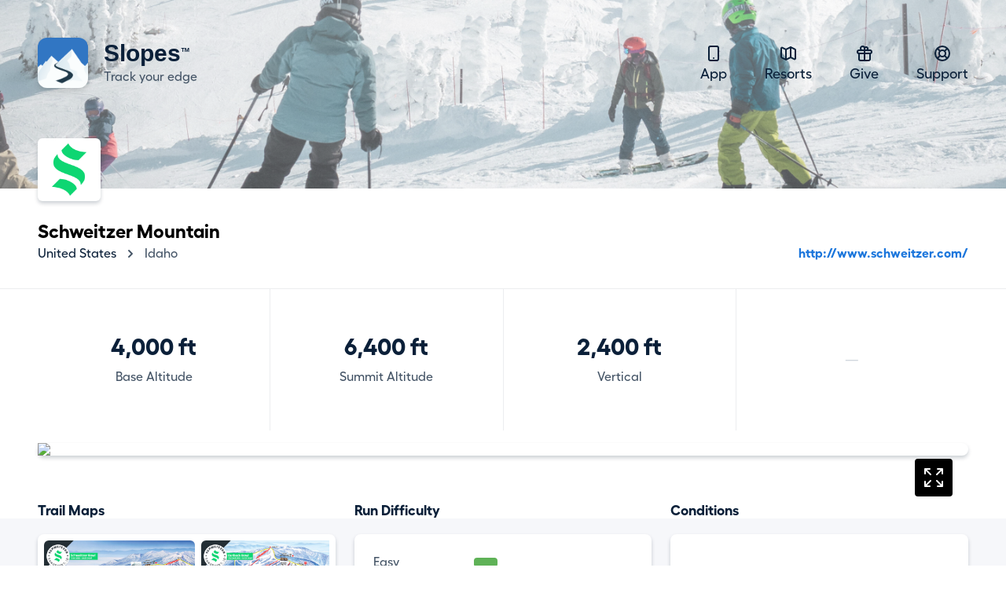

--- FILE ---
content_type: text/html; charset=UTF-8
request_url: https://getslopes.com/resorts/schweitzer_mountain
body_size: 6061
content:
<!DOCTYPE html>
<html lang="en">
<head>
    <meta charset="UTF-8">
    <meta name="viewport" content="width=device-width, initial-scale=1.0">
    <title>Schweitzer Mountain</title>

    <meta name="description" content="With Slopes skiers and snowboarders can track and record their days hitting the trails. Show off your vertical, distance, speed, and more.">
    <meta name="keywords" content="snowboard,ski resort,ski area,skiing,ski trip,travel,skiing holiday,trail map,map,ski map,Schweitzer Mountain,schweitzer mountain,United States,United States ski,Idaho,Idaho ski">
    <meta name="author" content="Breakpoint Studio" />

    <meta property="og:title" content="Schweitzer Mountain">
    <meta property="og:description" content="With Slopes skiers and snowboarders can track and record their days hitting the trails. Show off your vertical, distance, speed, and more.">

    <meta name="twitter:card" content="app">
    <meta name="twitter:site" content="@slopesapp">
    <meta name="twitter:app:name:iphone" content="Slopes Ski & Snowboard">
    <meta name="twitter:app:id:googleplay" content="com.consumedbycode.slopes">
    <meta name="twitter:app:id:iphone" content="643351983">
    <meta name="twitter:app:url:iphone" content="https://">
    <meta name="twitter:description" content="With Slopes skiers and snowboarders can track and record their days hitting the trails, get trail maps, check conditions, and more.">

    <meta property="al:ios:app_name" content="Slopes: Ski & Snowboard">
    <meta property="al:ios:app_store_id" content="643351983">
    <meta property="al:ios:url" content="https://">
    <meta property="al:android:package" content="com.consumedbycode.slopes">

    <link rel="preload" href="https://getslopes.com/fonts/Fellix-Medium.otf" as="font" crossorigin>
    <link rel="preload" href="https://getslopes.com/fonts/Fellix-Bold.otf" as="font" crossorigin>
    <link rel="stylesheet" href="/css/app.css?id=2ad64f4bcb4fa350945f3cab4d526416">
    <script defer src="/js/app.js?id=ffd22f54119e6a98fece3afaba0d292f"></script>

    <meta name="apple-itunes-app" content="app-id=643351983, affiliate-data=at=10l6oN&ct=homepage"/>
    <meta name="google-site-verification" content="5s5A1bIggFZRKFb7NoeW3Za9Z_jFCIotpH5pw5ZOLh8" />

    <link rel="canonical" href="https://getslopes.com/resorts/schweitzer_mountain" />

    <meta name="theme-color" content="#D8F1FF" />

    <link rel="icon" href="https://getslopes.com/favicon.ico" type="image/ico" />
    <link rel="shortcut icon" href="https://getslopes.com/images/favicon.png" />
    <link rel="icon" href="https://getslopes.com/images/favicon-16x16.png" type="image/png" sizes="16x16">
    <link rel="icon" href="https://getslopes.com/images/favicon-32x32.png" type="image/png" sizes="32x32">
    <link rel="icon" href="https://getslopes.com/images/favicon-192x192.png" type="image/png" sizes="192x192">
    <link rel="icon" href="https://getslopes.com/images/favicon-512x512.png" type="image/png" sizes="512x512">
    <link rel="icon" href="https://getslopes.com/images/logo.svg" type="image/svg+xml">
    <link rel="apple-touch-icon" href="https://getslopes.com/images/apple-touch-icon.png" />

    

  <script src="https://cdn.usefathom.com/script.js" data-site="WYBFAGRZ" defer></script>

    <meta itemprop="imageObject" content="https://dnyjvzj5aqor7.cloudfront.net/logos/a06d3bb5-1263-11e3-95f2-c42c031157e6/QDToFr41wOQUSXG1svP4A8kZuQZ8Y4cBd57mEufw.png">
        
        <meta property="og:type" content="place">
        <meta property="og:image" content="https://dnyjvzj5aqor7.cloudfront.net/logos/a06d3bb5-1263-11e3-95f2-c42c031157e6/QDToFr41wOQUSXG1svP4A8kZuQZ8Y4cBd57mEufw.png">
        <meta property="place:location:latitude" content="48.379943">
        <meta property="place:location:longitude" content="-116.623444">
        <meta name="geo.position" content="48.379943; -116.623444">
        <meta name="geo.placename" content="Schweitzer Mountain">

        <!-- <meta name="apple-itunes-app" content="app-id=643351983, app-clip-bundle-id=com.consumedbycode.slopes.Clip, app-argument=https://my.getslopes.com/resorts/schweitzer_mountain"> -->
</head>
<body class="min-h-screen font-sans text-gray-900 font-medium antialiased bg-white">
    <div
        class="pb-20 bg-cover bg-left bg-no-repeat"
        style="background-image: linear-gradient(to bottom, rgba(255, 255, 255, .4) 19.75%, rgba(255, 255, 255, .3) 100%), url('/images/resorts/hero-2022.jpg')"
    >
        <div class="relative w-full">
    <header x-data="{ navIsOpen: false }" class="relative max-w-7xl mx-auto w-full flex items-center justify-between px-4 py-5 md:py-12 lg:px-12">
        <div class="w-full flex items-center justify-between">
            <a href="/" class="inline-flex items-center space-x-5">
                <img src="/images/icon@2x.png" alt="Logo" class="w-10 h-10 rounded-xl shadow-sm md:w-16 md:h-16">
                <span class="inline-flex flex-col">
                    <span class="font-bold text-lg leading-6 md:text-3xl title-font">Slopes <span class="text-xs relative -top-2 -left-2">&#8482;</span></span>
                    <span class="text-gray-700 text-sm leading-4 md:text-base">Track your edge</span>
                </span>
            </a>
            <button class="p-3 rounded-md transition md:hidden focus:outline-none focus:bg-gray-300 focus:bg-opacity-20" @click="navIsOpen = ! navIsOpen">
                <svg class="w-4" viewBox="0 0 16 14" fill="none">
                    <path fill-rule="evenodd" clip-rule="evenodd" d="M0 1C0 0.447715 0.447715 0 1 0H15C15.5523 0 16 0.447715 16 1C16 1.55228 15.5523 2 15 2H1C0.447715 2 0 1.55228 0 1ZM0 7C0 6.44772 0.447715 6 1 6H15C15.5523 6 16 6.44772 16 7C16 7.55228 15.5523 8 15 8H1C0.447715 8 0 7.55228 0 7ZM1 12C0.447715 12 0 12.4477 0 13C0 13.5523 0.447715 14 1 14H15C15.5523 14 16 13.5523 16 13C16 12.4477 15.5523 12 15 12H1Z" fill="#0B2039" />
                </svg>
            </button>
        </div>
        <!-- Mobile Nav -->
        <nav x-show="navIsOpen" x-cloak class="z-20 absolute top-16 right-4 w-48 bg-white rounded-lg shadow-sm md:hidden">
            <div class="p-6">
                <h2 class="font-bold text-lg">Navigation</h2>
                <div class="mt-3 flex flex-col space-y-2">
                    <a href="/" class="text-lg text-gray-700">
                        <svg xmlns="http://www.w3.org/2000/svg" class="h-6 w-6 inline-block mr-2" fill="none" viewBox="0 0 24 24" stroke="currentColor">
                            <path stroke-linecap="round" stroke-linejoin="round" stroke-width="2" d="M12 18h.01M8 21h8a2 2 0 002-2V5a2 2 0 00-2-2H8a2 2 0 00-2 2v14a2 2 0 002 2z" />
                        </svg>
                        App
                    </a>
                    <a href="/resorts" class="text-lg text-gray-700">
                        <svg xmlns="http://www.w3.org/2000/svg" class="h-6 w-6 inline-block mr-2" fill="none" viewBox="0 0 24 24" stroke="currentColor">
                            <path stroke-linecap="round" stroke-linejoin="round" stroke-width="2" d="M9 20l-5.447-2.724A1 1 0 013 16.382V5.618a1 1 0 011.447-.894L9 7m0 13l6-3m-6 3V7m6 10l4.553 2.276A1 1 0 0021 18.382V7.618a1 1 0 00-.553-.894L15 4m0 13V4m0 0L9 7" />
                        </svg>
                        Resorts
                    </a>
                    <a href="https://my.getslopes.com/give" class="text-lg text-gray-700">
                        <svg xmlns="http://www.w3.org/2000/svg" class="h-6 w-6 inline-block mr-2" fill="none" viewBox="0 0 24 24" stroke="currentColor">
                            <path stroke-linecap="round" stroke-linejoin="round" stroke-width="2" d="M12 8v13m0-13V6a2 2 0 112 2h-2zm0 0V5.5A2.5 2.5 0 109.5 8H12zm-7 4h14M5 12a2 2 0 110-4h14a2 2 0 110 4M5 12v7a2 2 0 002 2h10a2 2 0 002-2v-7" />
                        </svg>
                        Give
                    </a>
                    <a href="https://slopes.helpscoutdocs.com/" target="_blank" rel="nofollowe" class="text-lg text-gray-700">
                        <svg xmlns="http://www.w3.org/2000/svg" class="h-6 w-6 inline-block mr-2" fill="none" viewBox="0 0 24 24" stroke="currentColor">
                            <path stroke-linecap="round" stroke-linejoin="round" stroke-width="2" d="M18.364 5.636l-3.536 3.536m0 5.656l3.536 3.536M9.172 9.172L5.636 5.636m3.536 9.192l-3.536 3.536M21 12a9 9 0 11-18 0 9 9 0 0118 0zm-5 0a4 4 0 11-8 0 4 4 0 018 0z" />
                        </svg>
                        Support
                    </a>
                </div>
            </div>
            <div class="flex items-center justify-between p-6 border-t border-gray-300 border-opacity-50">
                <a href="https://twitter.com/slopesapp">
                    <img class="w-5 h-5" src="/images/twitter.svg" alt="Twitter" width="20" height="20" />
                </a>
                <a href="https://www.instagram.com/slopesapp/">
                    <img class="w-5 h-5" src="/images/instagram.svg" alt="Instagram" width="20" height="20" />
                </a>
                <a href="https://www.facebook.com/slopesapp">
                    <img class="w-5 h-5" src="/images/facebook.svg" alt="Facebook" width="20" height="20" />
                </a>
            </div>
        </nav>
        <!-- Desktop Nav -->
        <nav class="hidden md:flex md:items-center md:space-x-12 text-center">
            <a href="/" class="text-lg transition-colors hover:text-gray-700">
                <svg xmlns="http://www.w3.org/2000/svg" class="h-6 w-6 inline-block" fill="none" viewBox="0 0 24 24" stroke="currentColor">
                    <path stroke-linecap="round" stroke-linejoin="round" stroke-width="2" d="M12 18h.01M8 21h8a2 2 0 002-2V5a2 2 0 00-2-2H8a2 2 0 00-2 2v14a2 2 0 002 2z" />
                </svg>
                App
            </a>
            <a href="/resorts" class="text-lg transition-colors hover:text-gray-700">
                <svg xmlns="http://www.w3.org/2000/svg" class="h-6 w-6 inline-block" fill="none" viewBox="0 0 24 24" stroke="currentColor">
                    <path stroke-linecap="round" stroke-linejoin="round" stroke-width="2" d="M9 20l-5.447-2.724A1 1 0 013 16.382V5.618a1 1 0 011.447-.894L9 7m0 13l6-3m-6 3V7m6 10l4.553 2.276A1 1 0 0021 18.382V7.618a1 1 0 00-.553-.894L15 4m0 13V4m0 0L9 7" />
                </svg>
                Resorts
            </a>
            <a href="https://my.getslopes.com/give" class="text-lg transition-colors hover:text-gray-700">
                <svg xmlns="http://www.w3.org/2000/svg" class="h-6 w-6 inline-block" fill="none" viewBox="0 0 24 24" stroke="currentColor">
                    <path stroke-linecap="round" stroke-linejoin="round" stroke-width="2" d="M12 8v13m0-13V6a2 2 0 112 2h-2zm0 0V5.5A2.5 2.5 0 109.5 8H12zm-7 4h14M5 12a2 2 0 110-4h14a2 2 0 110 4M5 12v7a2 2 0 002 2h10a2 2 0 002-2v-7" />
                </svg>
                Give
            </a>
            <a href="https://slopes.helpscoutdocs.com/" target="_blank" rel="nofollowe" class="text-lg transition-colors hover:text-gray-700">
                <svg xmlns="http://www.w3.org/2000/svg" class="h-6 w-6 inline-block" fill="none" viewBox="0 0 24 24" stroke="currentColor">
                    <path stroke-linecap="round" stroke-linejoin="round" stroke-width="2" d="M18.364 5.636l-3.536 3.536m0 5.656l3.536 3.536M9.172 9.172L5.636 5.636m3.536 9.192l-3.536 3.536M21 12a9 9 0 11-18 0 9 9 0 0118 0zm-5 0a4 4 0 11-8 0 4 4 0 018 0z" />
                </svg>
                Support
            </a>
        </nav>
    </header>
</div>
    </div>
    <div class="-mt-16 max-w-7xl mx-auto px-4 lg:px-12">
        <span class="inline-block mr-6 flex-none bg-white rounded-md shadow overflow-hidden">
            <img class="w-auto h-20" src="https://dnyjvzj5aqor7.cloudfront.net/logos/a06d3bb5-1263-11e3-95f2-c42c031157e6/QDToFr41wOQUSXG1svP4A8kZuQZ8Y4cBd57mEufw.png" />
        </span>
        <div>
            <h1 class="mt-4 text-2xl font-bold text-black">
                Schweitzer Mountain
            </h1>
            <div class="space-y-4 sm:space-y-0 sm:space-x-4 sm:flex sm:items-end sm:justify-between">
                <nav class="flex items-center">
                    <a
                        href="/resorts/explore/united-states"
                        class="text-gray-900 hover:text-gray-700 transition"
                    >
                        United States
                    </a>
                    <svg class="flex-shrink-0 mx-2 h-5 w-5 text-gray-700" xmlns="http://www.w3.org/2000/svg" viewBox="0 0 20 20" fill="currentColor">
                        <path fill-rule="evenodd" d="M7.293 14.707a1 1 0 010-1.414L10.586 10 7.293 6.707a1 1 0 011.414-1.414l4 4a1 1 0 010 1.414l-4 4a1 1 0 01-1.414 0z" clip-rule="evenodd" />
                    </svg>
                    <a
                        href="/resorts/explore/united-states/idaho"
                        class="text-gray-700 hover:text-gray-600 transition"
                    >
                        Idaho
                    </a>
                </nav>
                                    <a href="http://www.schweitzer.com/" class="inline-block font-bold text-blue-600 hover:text-blue-700">
                        http://www.schweitzer.com/
                    </a>
                            </div>
        </div>
    </div>

    <main class="mt-8">
        <div class="pb-24 border-t border-gray-700 border-opacity-10">
            <div class="max-w-7xl mx-auto lg:px-12">
                                    <div class="grid grid-cols-2 gap-px bg-gray-700 bg-opacity-10 lg:grid-cols-4">
                                                    <div class="py-6 px-3 text-gray-700 text-center bg-white lg:py-14">
                                <strong class="block text-2xl font-bold text-gray-900 lg:text-3xl">4,000 ft</strong>
                                <div class="lg:mt-2">Base Altitude</div>
                            </div>
                                                                            <div class="py-6 px-3 text-gray-700 text-center bg-white lg:py-14">
                                <strong class="block text-2xl font-bold text-gray-900 lg:text-3xl">6,400 ft</strong>
                                <div class="lg:mt-2">Summit Altitude</div>
                            </div>
                                                                            <div class="py-6 px-3 text-gray-700 text-center bg-white lg:py-14">
                                <strong class="block text-2xl font-bold text-gray-900 lg:text-3xl">2,400 ft</strong>
                                <div class="lg:mt-2">Vertical</div>
                            </div>
                                                                                                    <div class="flex items-center justify-center py-6 px-8 text-gray-300 text-opacity-50 text-center bg-white lg:py-14">&mdash;</div>
                                            </div>
                            </div>
        </div>
        <div class="-mt-24 relative">
            <div class="absolute inset-0 flex flex-col pt-24">
                <div class="flex-1 bg-gray-100"></div>
            </div>
            <div class="relative max-w-7xl mx-auto pb-12 px-4 lg:px-12 lg:pb-32">
                <div class="mt-4 flex-1 bg-white rounded-lg shadow mb-4">
                    <a class="block relative" href="/resorts/schweitzer_mountain/explore/">
                        <svg xmlns="http://www.w3.org/2000/svg" fill="none" viewBox="0 0 24 24" stroke-width="1.5" stroke="currentColor" class="w-12 h-12 bg-black p-2 inline-block rounded text-white" style="position: absolute; top: 20px; right: 20px;">
                            <path stroke-linecap="round" stroke-linejoin="round" d="M3.75 3.75v4.5m0-4.5h4.5m-4.5 0L9 9M3.75 20.25v-4.5m0 4.5h4.5m-4.5 0L9 15M20.25 3.75h-4.5m4.5 0v4.5m0-4.5L15 9m5.25 11.25h-4.5m4.5 0v-4.5m0 4.5L15 15" />
                        </svg>

                        <img class="w-full" style="aspect-ratio: 5 / 3;" src="https://my.getslopes.com/api/v2/resorts/images/a06d3bb5-1263-11e3-95f2-c42c031157e6/map.png?size=2&amp;style=light&amp;generation=xGEl" />

                        
                    </a>
                </div>
                <div class="mt-14 grid grid-cols-3 gap-x-6 gap-y-10 md:grid-cols-6 lg:grid-cols-9">
                    <div class="col-span-3 flex flex-col">
                        <h2 class="text-lg font-bold">Trail Maps</h2>
                        <div class="mt-4 flex-1 bg-white rounded-lg shadow px-2 py-2">
                                                            <div class="overflow-x-auto flex flex-no-wrap space-x-2 h-full">
                                                                            <a
                                            href="/resorts/schweitzer_mountain/maps/1"
                                            class="relative h-full w-48 flex-shrink-0 inline-flex rounded-md overflow-hidden"
                                        >
                                            <img class="inset-0 w-full h-full object-cover" src="https://dnyjvzj5aqor7.cloudfront.net/maps/a06d3bb5-1263-11e3-95f2-c42c031157e6/3MCcAnvVDQvnxk8Nw3i44b7VHV5S67oyxqNAa1jE.jpg" />
                                        </a>
                                                                            <a
                                            href="/resorts/schweitzer_mountain/maps/2"
                                            class="relative h-full w-48 flex-shrink-0 inline-flex rounded-md overflow-hidden"
                                        >
                                            <img class="inset-0 w-full h-full object-cover" src="https://dnyjvzj5aqor7.cloudfront.net/maps/a06d3bb5-1263-11e3-95f2-c42c031157e6/fyGhVzajMfynPEBIuAhsbApQu7H0DwSvzG2GnKsr.jpg" />
                                        </a>
                                                                    </div>
                                                    </div>
                    </div>
                    <div class="col-span-3 flex flex-col">
                        <h2 class="text-lg font-bold">Run Difficulty</h2>
                        <div class="mt-4 flex-1 flex items-center bg-white rounded-lg shadow p-6">
                            <div class="w-full">
                                <dl class="space-y-6">
                                                                                                                <div class="flex items-center">
                                            <dt class="w-24 text-gray-700">Easy</dt>
                                            <dd style="width: 9.0909090909091%; background-color: #5FB257;" class="ml-8 h-3 rounded">
                                                <span class="sr-only"></span>
                                            </dd>
                                        </div>
                                                                                                                <div class="flex items-center">
                                            <dt class="w-24 text-gray-700">Intermediate</dt>
                                            <dd style="width: 42.424242424242%; background-color: #3473B7;" class="ml-8 h-3 rounded">
                                                <span class="sr-only"></span>
                                            </dd>
                                        </div>
                                                                                                                <div class="flex items-center">
                                            <dt class="w-24 text-gray-700">Expert</dt>
                                            <dd style="width: 48.484848484848%; background-color: #000000;" class="ml-8 h-3 rounded">
                                                <span class="sr-only"></span>
                                            </dd>
                                        </div>
                                                                                                        </dl>
                            </div>
                        </div>
                    </div>
                                            <div class="col-span-3 flex flex-col">
                            <h2 class="text-lg font-bold">Conditions</h2>
                            <div class="mt-4 flex-1 flex flex-col bg-white rounded-lg shadow">
                                <div class="flex-1 flex items-center space-x-4 p-6">
                                                                            <img class="-ml-2 -mt-2 w-14" src="/images/conditions/wet.svg" alt="wet" />
                                                                        <p class="text-gray-700">People have been thankful for their GORE-TEX shells.</p>
                                </div>
                                <div class="w-full flex justify-between px-6 py-3 border-t border-gray-300 border-opacity-50">
                                    <span class="text-sm">Powered by Slopes</span>
                                    <span class="text-sm text-gray-600">Last updated 2 hours ago</span>
                                </div>
                            </div>
                        </div>
                                                                <div class="col-span-3 flex flex-col md:col-span-6 lg:col-span-9">
                            <h2 class="text-lg font-bold">Daily Averages</h2>
                            <div class="mt-4 flex-1 bg-white rounded-lg shadow overflow-hidden">
                                <div class="grid grid-cols-2 gap-px bg-gray-700 bg-opacity-10 md:grid-cols-3 xl:grid-cols-6">
                                                                            <div class="py-6 px-3 text-gray-700 text-center bg-white lg:py-14">
                                            <strong class="block text-2xl font-bold text-gray-900 lg:text-3xl">12,537 ft</strong>
                                            <div class="lg:mt-2">Vertical</div>
                                        </div>
                                                                                                                <div class="py-6 px-3 text-gray-700 text-center bg-white lg:py-14">
                                            <strong class="block text-2xl font-bold text-gray-900 lg:text-3xl">12.7 mi</strong>
                                            <div class="lg:mt-2">Distance</div>
                                        </div>
                                                                                                                <div class="py-6 px-3 text-gray-700 text-center bg-white lg:py-14">
                                            <strong class="block text-2xl font-bold text-gray-900 lg:text-3xl">1h</span> 19m</strong>
                                            <div class="lg:mt-2">Time on Runs</div>
                                        </div>
                                                                                                                <div class="py-6 px-3 text-gray-700 text-center bg-white lg:py-14">
                                            <strong class="block text-2xl font-bold text-gray-900 lg:text-3xl">0h</span> 57m</strong>
                                            <div class="lg:mt-2">Time on Lifts</div>
                                        </div>
                                                                                                                <div class="py-6 px-3 text-gray-700 text-center bg-white lg:py-14">
                                            <strong class="block text-2xl font-bold text-gray-900 lg:text-3xl">19.6 mph</strong>
                                            <div class="lg:mt-2">Average Speed</div>
                                        </div>
                                                                                                                <div class="py-6 px-3 text-gray-700 text-center bg-white lg:py-14">
                                            <strong class="block text-2xl font-bold text-gray-900 lg:text-3xl">9 runs</strong>
                                            <div class="lg:mt-2">Recorded</div>
                                        </div>
                                                                                                        </div>
                            </div>
                        </div>
                                                        </div>
            </div>
        </div>

        <div class="pt-16 bg-white lg:pt-8">
            <section class="relative max-w-7xl mx-auto lg:px-12 lg:mt-24">
    <div class="py-10 px-4 md:py-20 lg:py-32 lg:rounded-xl" style="background-image: linear-gradient(to bottom, rgba(27, 118, 220, 1) 61.65%, rgba(27, 118, 220, 0.12)">
        <div class="max-w-2xl mx-auto lg:text-center">
            <h2 class="text-white font-bold text-3xl tracking-tight md:text-4xl lg:text-5xl">
                Join the <span class="relative"><span class="absolute inset-0 -my-0.5 -mx-1 bg-blue-700 transform -skew-y-2"></span><span class="relative">millions</span></span> of skiers that have downloaded Slopes.
            </h2>
            <p class="mt-2 text-white text-lg lg:mt-4 lg:text-xl">Whether you're learning to ski at a local resort, or an expert deep in the backcountry grabbing untracked pow, Slopes will be your most-trusted ski companion.</p><p class="mt-2 text-white text-lg lg:mt-4 lg:text-xl">Available on Android, iOS, and Apple Watch.</p>
            <div class="mt-6 flex space-x-2 lg:mt-12 lg:space-x-4 lg:justify-center">
                <a href="https://itunes.apple.com/us/app/slopes/id643351983?ls=1&mt=8&at=10l6oN&ct=homepage" target="_blank" rel="nofollower" class="shadow rounded-xl overflow-hidden transition-opacity hover:opacity-80 bg-black" onclick="window.fathom.trackGoal('OHUAA0BF', 0);">
    <img class="h-12" src="/images/download-apple.svg" alt="Download on the Apple app store" width="142" height="48">
</a>
                <a href="https://play.google.com/store/apps/details?id=com.consumedbycode.slopes" target="_blank" rel="nofollower" class="shadow rounded-xl overflow-hidden transition-opacity hover:opacity-80 bg-black" onclick="window.fathom.trackGoal('TN71XHWH', 0);">
    <img class="h-12" src="/images/download-google.svg" alt="Download on the Google Play store" width="167" height="48">
</a>
            </div>
        </div>
    </div>
</section>
            <footer class="max-w-7xl w-full mx-auto lg:px-12">
    <div class="max-w-4xl mx-auto pt-20 pb-12 lg:grid lg:grid-cols-3 lg:items-start lg:py-32">
        <div class="flex justify-center">
            <a href="/" class="inline-flex items-center space-x-5 lg:flex-col lg:text-center lg:space-x-0 lg:space-y-4">
                <img src="/images/icon@2x.png" alt="Logo" class="w-10 h-10 rounded-xl shadow-sm md:w-16 md:h-16 lg:w-10 lg:h-10">
                <span class="inline-flex flex-col">
                    <span class="font-bold text-lg leading-6 md:text-3xl lg:text-xl title-font">Slopes</span>
                    <span class="text-gray-700 text-sm leading-4 md:text-base lg:text-sm">Track your edge</span>
                </span>
            </a>
        </div>
        <nav class="mt-14 grid grid-cols-3 px-4 lg:col-span-2 lg:grid-cols-3 lg:mt-0 lg:px-0">
            <div class="flex justify-center">
                <div>
                    <div class="space-y-2 flex flex-col items-start">
                        <a class="text-lg text-gray-700 transition-colors hover:text-gray-900" href="/premium">Slopes Premium</a>
                        <a class="text-lg text-gray-700 transition-colors hover:text-gray-900" href="/">Mobile App</a>
                        <a class="text-lg text-gray-700 transition-colors hover:text-gray-900" href="/resorts">Resorts</a>
                        <a class="text-lg text-gray-700 transition-colors hover:text-gray-900" href="https://blog.getslopes.com">Blog</a>
                    </div>
                </div>
            </div>
            <div class="flex justify-center">
                <div>
                    
                    <div class="space-y-2 flex flex-col items-start">
                        <a class="text-lg text-gray-700 transition-colors hover:text-gray-900" href="/data">Privacy Policy</a>
                        <a class="text-lg text-gray-700 transition-colors hover:text-gray-900" href="/terms">Terms of Service</a>
                        <a class="text-lg text-gray-700 transition-colors hover:text-gray-900" href="https://help.getslopes.com">Help &amp; Support</a>
                        <a class="text-lg text-gray-700 transition-colors hover:text-gray-900" href="https://blog.getslopes.com/partnering-with-pow/">Climate Change</a>
                    </div>
                </div>
            </div>
            <div class="flex justify-center">
                <div>
                    
                    <div class="space-y-2 flex flex-col items-start">
                        <a class="text-lg text-gray-700 transition-colors hover:text-gray-900" href="/partners/strava">Strava</a>
                        <a class="text-lg text-gray-700 transition-colors hover:text-gray-900" href="/partners/garmin">Garmin</a>
                    </div>
                </div>
            </div>
            
        </nav>
    </div>
    <div class="pt-6 pb-12 text-center border-t border-gray-900 border-opacity-10 lg:flex lg:justify-between lg:items-center lg:pt-4">
        <p class="text-gray-700 text-sm">&copy; Breakpoint Studio. All Rights Reserved. Slopes and its logo are registered trademarks of Breakpoint Studio.</p>
        <div class="mt-6 flex items-center justify-center space-x-6 lg:mt-0">
            <a href="https://twitter.com/slopesapp" class="transition-opacity hover:opacity-75">
                <img class="w-5 h-5" src="/images/twitter.svg" alt="Twitter" width="20" height="20" />
            </a>
            <a href="https://www.instagram.com/slopesapp/" class="transition-opacity hover:opacity-75">
                <img class="w-5 h-5" src="/images/instagram.svg" alt="Instagram" width="20" height="20" />
            </a>
            <a href="https://www.facebook.com/slopesapp" class="transition-opacity hover:opacity-75">
                <img class="w-5 h-5" src="/images/facebook.svg" alt="Facebook" width="20" height="20" />
            </a>
        </div>
    </div>
</footer>
        </div>
    </main>
<script>(function(){function c(){var b=a.contentDocument||a.contentWindow.document;if(b){var d=b.createElement('script');d.innerHTML="window.__CF$cv$params={r:'9be6a75a78ce6bf7',t:'MTc2ODQ5MzUzNg=='};var a=document.createElement('script');a.src='/cdn-cgi/challenge-platform/scripts/jsd/main.js';document.getElementsByTagName('head')[0].appendChild(a);";b.getElementsByTagName('head')[0].appendChild(d)}}if(document.body){var a=document.createElement('iframe');a.height=1;a.width=1;a.style.position='absolute';a.style.top=0;a.style.left=0;a.style.border='none';a.style.visibility='hidden';document.body.appendChild(a);if('loading'!==document.readyState)c();else if(window.addEventListener)document.addEventListener('DOMContentLoaded',c);else{var e=document.onreadystatechange||function(){};document.onreadystatechange=function(b){e(b);'loading'!==document.readyState&&(document.onreadystatechange=e,c())}}}})();</script></body>
</html>


--- FILE ---
content_type: image/svg+xml
request_url: https://getslopes.com/images/conditions/wet.svg
body_size: 72
content:
<svg height="35" viewBox="0 0 35 35" width="35" xmlns="http://www.w3.org/2000/svg"><g fill="#8c8c8c" fill-rule="evenodd" transform="translate(8 8)"><path d="m6.1768 14.878c-3.422 0-4.897-2.397-3.292-5.148 1.72-2.945 3.026-5.723 3.026-5.723s.278 2.049 3.089 5.723c1.889 2.468.4 5.148-2.823 5.148m4.07-5.935c-2.805-4-4.26-8-4.26-8s-1.741 5-4.26 8c-2.04 2.428-.676 7 4.26 7 4.65 0 6.072-4.417 4.26-7"/><path d="m13.8995 19.3048c-2.443.168-3.296-2.049-2.38-3.321 1.132-1.572 1.8-4.107 1.8-4.107s.875 1.932 2.419 3.817c.997 1.217.464 3.453-1.839 3.611m2.624-4.074c-2.136-2.607-3.346-5.278-3.346-5.278s-.924 3.506-2.489 5.679c-1.267 1.759-.088 4.825 3.292 4.593 3.184-.22 3.921-3.312 2.543-4.994"/></g></svg>

--- FILE ---
content_type: application/javascript; charset=UTF-8
request_url: https://getslopes.com/cdn-cgi/challenge-platform/scripts/jsd/main.js
body_size: 9129
content:
window._cf_chl_opt={AKGCx8:'b'};~function(L6,OD,Oh,OH,Or,Ob,Ot,Od,L0,L2){L6=l,function(E,F,Lr,L5,O,L){for(Lr={E:501,F:542,O:580,L:385,R:561,a:567,N:438,i:467,S:410,x:525},L5=l,O=E();!![];)try{if(L=-parseInt(L5(Lr.E))/1+parseInt(L5(Lr.F))/2+-parseInt(L5(Lr.O))/3*(-parseInt(L5(Lr.L))/4)+parseInt(L5(Lr.R))/5*(-parseInt(L5(Lr.a))/6)+-parseInt(L5(Lr.N))/7+parseInt(L5(Lr.i))/8+-parseInt(L5(Lr.S))/9*(-parseInt(L5(Lr.x))/10),L===F)break;else O.push(O.shift())}catch(R){O.push(O.shift())}}(W,700714),OD=this||self,Oh=OD[L6(351)],OH={},OH[L6(413)]='o',OH[L6(532)]='s',OH[L6(516)]='u',OH[L6(387)]='z',OH[L6(497)]='n',OH[L6(390)]='I',OH[L6(366)]='b',Or=OH,OD[L6(339)]=function(E,F,O,L,R3,R2,R1,LW,R,i,S,x,J,X,s){if(R3={E:498,F:405,O:583,L:384,R:583,a:338,N:419,i:404,S:419,x:404,J:465,X:522,s:363,K:539,j:437,B:430,Z:426},R2={E:550,F:363,O:530,L:461},R1={E:576,F:369,O:531,L:518},LW=L6,R={'GNajP':function(K,j){return K+j},'EJnwE':function(K,j,B,Z){return K(j,B,Z)},'gUuwS':LW(R3.E),'MZPRy':function(K,j,B){return K(j,B)}},null===F||F===void 0)return L;for(i=On(F),E[LW(R3.F)][LW(R3.O)]&&(i=i[LW(R3.L)](E[LW(R3.F)][LW(R3.R)](F))),i=E[LW(R3.a)][LW(R3.N)]&&E[LW(R3.i)]?E[LW(R3.a)][LW(R3.S)](new E[(LW(R3.x))](i)):function(K,LE,j){for(LE=LW,K[LE(R2.E)](),j=0;j<K[LE(R2.F)];K[j]===K[j+1]?K[LE(R2.O)](R[LE(R2.L)](j,1),1):j+=1);return K}(i),S='nAsAaAb'.split('A'),S=S[LW(R3.J)][LW(R3.X)](S),x=0;x<i[LW(R3.s)];J=i[x],X=R[LW(R3.K)](Oz,E,F,J),S(X)?(s=X==='s'&&!E[LW(R3.j)](F[J]),R[LW(R3.B)]===O+J?N(O+J,X):s||R[LW(R3.Z)](N,O+J,F[J])):N(O+J,X),x++);return L;function N(K,j,Ll){Ll=LW,Object[Ll(R1.E)][Ll(R1.F)][Ll(R1.O)](L,j)||(L[j]=[]),L[j][Ll(R1.L)](K)}},Ob=L6(472)[L6(442)](';'),Ot=Ob[L6(465)][L6(522)](Ob),OD[L6(352)]=function(F,O,R7,R6,LF,L,R,N,i,S,x){for(R7={E:455,F:380,O:441,L:363,R:380,a:575,N:518,i:502},R6={E:455},LF=L6,L={},L[LF(R7.E)]=function(J,X){return J+X},L[LF(R7.F)]=function(J,X){return J===X},R=L,N=Object[LF(R7.O)](O),i=0;i<N[LF(R7.L)];i++)if(S=N[i],R[LF(R7.R)]('f',S)&&(S='N'),F[S]){for(x=0;x<O[N[i]][LF(R7.L)];-1===F[S][LF(R7.a)](O[N[i]][x])&&(Ot(O[N[i]][x])||F[S][LF(R7.N)]('o.'+O[N[i]][x])),x++);}else F[S]=O[N[i]][LF(R7.i)](function(J,LO){return LO=LF,R[LO(R6.E)]('o.',J)})},Od=null,L0=OY(),L2=function(as,aX,aJ,aS,ai,aN,Le,F,O,L,R){return as={E:448,F:415,O:396,L:371,R:492,a:513,N:526,i:343},aX={E:453,F:489,O:474,L:364,R:508,a:489,N:547,i:409,S:425,x:489,J:584,X:518,s:417,K:489,j:429,B:434,Z:335,e:512,V:489,G:336,Q:484,T:571,I:489,C:505,P:505},aJ={E:541,F:399,O:363},aS={E:589,F:353,O:420,L:585,R:441,a:335,N:363,i:392,S:575,x:518,J:502,X:398,s:505,K:576,j:369,B:531,Z:369,e:427,V:533,G:573,Q:388,T:454,I:345,C:591,P:556,M:433,v:573,D:453,h:491,H:433,U:489,z:500,n:393,b:435,c:571,d:518,g:382,A:369,k:531,y:355,f:534,m:573,o:492,Y:386,W0:518,W1:364,W2:573,W3:491,W4:460,W5:518,W6:500,W7:572,W8:518,W9:573,WW:454,Wl:584,WE:433,WF:518,WO:409,WL:527,WR:528,Wa:518,WN:589,Wi:484},ai={E:571},aN={E:403,F:505},Le=L6,F={'hlmHq':function(a,N){return N==a},'xipOl':function(a,N){return a<N},'oYViN':function(a,N){return N===a},'HuXFd':Le(as.E),'ZFvnU':Le(as.F),'jVctU':Le(as.O),'wELaV':function(a,N){return a<N},'EXrRu':function(a,N){return a-N},'oSMJI':function(a,N){return a<<N},'Uzqvo':function(a,N){return N|a},'BNlOl':function(a,N){return a<<N},'rHhzV':function(a,N){return a-N},'yxYfp':function(a,N){return a>N},'XMEUv':function(a,N){return a<<N},'oRyPM':function(a,N){return N|a},'cuDnK':function(a,N){return a<<N},'ClXYx':function(a,N){return N&a},'jDNsU':function(a,N){return a!==N},'LwPQU':Le(as.L),'Cbahe':Le(as.R),'RiSVZ':function(a,N){return a(N)},'UGJsE':function(a,N){return N==a},'cpwJc':function(a,N){return a==N},'hNHpr':function(a,N){return a&N},'JSNjt':function(a,N){return N==a},'fOdgL':Le(as.a),'DUeLF':function(a,N){return a!=N},'Slbvc':function(a,N){return a<N},'QJkSp':function(a,N){return N&a},'jSdJv':function(a,N){return a(N)},'tQpCI':function(a,N){return a*N},'XlMvL':function(a,N){return a(N)},'rlopl':function(a,N){return N*a},'pyDDB':function(a,N){return a-N},'tGHHg':function(a,N){return a(N)}},O=String[Le(as.N)],L={'h':function(a,LV){return LV=Le,F[LV(ai.E)](null,a)?'':L.g(a,6,function(N,LG){return LG=LV,LG(aN.E)[LG(aN.F)](N)})},'g':function(N,i,S,LQ,x,J,X,s,K,j,B,Z,V,G,Q,T,I,H,U,z,y,C,P,M){if(LQ=Le,x={},x[LQ(aS.E)]=F[LQ(aS.F)],J=x,F[LQ(aS.O)]===F[LQ(aS.L)]){for(H=s[LQ(aS.R)](K),U=0;F[LQ(aS.a)](U,H[LQ(aS.N)]);U++)if(z=H[U],F[LQ(aS.i)]('f',z)&&(z='N'),P[z]){for(y=0;y<M[H[U]][LQ(aS.N)];-1===O[z][LQ(aS.S)](D[H[U]][y])&&(j(H[H[U]][y])||U[z][LQ(aS.x)]('o.'+z[H[U]][y])),y++);}else B[z]=T[H[U]][LQ(aS.J)](function(o){return'o.'+o})}else{if(null==N)return'';for(s={},K={},j='',B=2,Z=3,V=2,G=[],Q=0,T=0,I=0;F[LQ(aS.X)](I,N[LQ(aS.N)]);I+=1)if(C=N[LQ(aS.s)](I),Object[LQ(aS.K)][LQ(aS.j)][LQ(aS.B)](s,C)||(s[C]=Z++,K[C]=!0),P=j+C,Object[LQ(aS.K)][LQ(aS.Z)][LQ(aS.B)](s,P))j=P;else{if(Object[LQ(aS.K)][LQ(aS.Z)][LQ(aS.B)](K,j)){if(LQ(aS.e)!==LQ(aS.e))F(LQ(aS.V));else{if(256>j[LQ(aS.G)](0)){if(LQ(aS.Q)!==LQ(aS.Q))return F()!==null;else{for(X=0;X<V;Q<<=1,T==F[LQ(aS.T)](i,1)?(T=0,G[LQ(aS.x)](S(Q)),Q=0):T++,X++);for(M=j[LQ(aS.G)](0),X=0;8>X;Q=F[LQ(aS.I)](Q,1)|M&1.11,T==F[LQ(aS.T)](i,1)?(T=0,G[LQ(aS.x)](S(Q)),Q=0):T++,M>>=1,X++);}}else{for(M=1,X=0;F[LQ(aS.a)](X,V);Q=F[LQ(aS.C)](F[LQ(aS.P)](Q,1),M),T==F[LQ(aS.M)](i,1)?(T=0,G[LQ(aS.x)](S(Q)),Q=0):T++,M=0,X++);for(M=j[LQ(aS.v)](0),X=0;F[LQ(aS.D)](16,X);Q=F[LQ(aS.h)](Q,1)|1&M,T==F[LQ(aS.H)](i,1)?(T=0,G[LQ(aS.x)](S(Q)),Q=0):T++,M>>=1,X++);}B--,B==0&&(B=Math[LQ(aS.U)](2,V),V++),delete K[j]}}else for(M=s[j],X=0;X<V;Q=F[LQ(aS.z)](F[LQ(aS.n)](Q,1),F[LQ(aS.b)](M,1)),F[LQ(aS.c)](T,i-1)?(T=0,G[LQ(aS.d)](S(Q)),Q=0):T++,M>>=1,X++);j=(B--,0==B&&(B=Math[LQ(aS.U)](2,V),V++),s[P]=Z++,String(C))}if(F[LQ(aS.g)]('',j)){if(Object[LQ(aS.K)][LQ(aS.A)][LQ(aS.k)](K,j)){if(F[LQ(aS.y)]===LQ(aS.f))return;else{if(256>j[LQ(aS.m)](0)){if(F[LQ(aS.i)](LQ(aS.o),F[LQ(aS.Y)])){for(X=0;X<V;Q<<=1,i-1==T?(T=0,G[LQ(aS.W0)](F[LQ(aS.W1)](S,Q)),Q=0):T++,X++);for(M=j[LQ(aS.W2)](0),X=0;F[LQ(aS.D)](8,X);Q=F[LQ(aS.W3)](Q,1)|1&M,F[LQ(aS.W4)](T,i-1)?(T=0,G[LQ(aS.W5)](S(Q)),Q=0):T++,M>>=1,X++);}else return}else{for(M=1,X=0;F[LQ(aS.a)](X,V);Q=F[LQ(aS.W6)](Q<<1.82,M),F[LQ(aS.W7)](T,i-1)?(T=0,G[LQ(aS.W8)](S(Q)),Q=0):T++,M=0,X++);for(M=j[LQ(aS.W9)](0),X=0;16>X;Q=Q<<1.83|F[LQ(aS.b)](M,1),T==i-1?(T=0,G[LQ(aS.W5)](S(Q)),Q=0):T++,M>>=1,X++);}B--,0==B&&(B=Math[LQ(aS.U)](2,V),V++),delete K[j]}}else for(M=s[j],X=0;X<V;Q=F[LQ(aS.C)](Q<<1,1&M),T==F[LQ(aS.WW)](i,1)?(T=0,G[LQ(aS.d)](S(Q)),Q=0):T++,M>>=1,X++);B--,B==0&&V++}for(M=2,X=0;X<V;Q=Q<<1|F[LQ(aS.Wl)](M,1),T==F[LQ(aS.WE)](i,1)?(T=0,G[LQ(aS.WF)](S(Q)),Q=0):T++,M>>=1,X++);for(;;)if(Q<<=1,F[LQ(aS.WO)](T,i-1)){if(LQ(aS.WL)!==LQ(aS.WR)){G[LQ(aS.Wa)](S(Q));break}else F(J[LQ(aS.WN)])}else T++;return G[LQ(aS.Wi)]('')}},'j':function(a,ax,LT){return ax={E:573},LT=Le,LT(aJ.E)===F[LT(aJ.F)]?'i':a==null?'':''==a?null:L.i(a[LT(aJ.O)],32768,function(i,LI){return LI=LT,a[LI(ax.E)](i)})},'i':function(N,i,S,LC,x,J,X,s,K,j,B,Z,V,G,Q,T,C,I){for(LC=Le,x=[],J=4,X=4,s=3,K=[],Z=S(0),V=i,G=1,j=0;F[LC(aX.E)](3,j);x[j]=j,j+=1);for(Q=0,T=Math[LC(aX.F)](2,2),B=1;F[LC(aX.O)](B,T);I=Z&V,V>>=1,0==V&&(V=i,Z=F[LC(aX.L)](S,G++)),Q|=(F[LC(aX.R)](0,I)?1:0)*B,B<<=1);switch(Q){case 0:for(Q=0,T=Math[LC(aX.a)](2,8),B=1;B!=T;I=F[LC(aX.N)](Z,V),V>>=1,F[LC(aX.i)](0,V)&&(V=i,Z=F[LC(aX.S)](S,G++)),Q|=B*(0<I?1:0),B<<=1);C=O(Q);break;case 1:for(Q=0,T=Math[LC(aX.x)](2,16),B=1;B!=T;I=F[LC(aX.J)](Z,V),V>>=1,V==0&&(V=i,Z=S(G++)),Q|=(0<I?1:0)*B,B<<=1);C=O(Q);break;case 2:return''}for(j=x[3]=C,K[LC(aX.X)](C);;){if(F[LC(aX.E)](G,N))return'';for(Q=0,T=Math[LC(aX.a)](2,s),B=1;T!=B;I=V&Z,V>>=1,V==0&&(V=i,Z=S(G++)),Q|=F[LC(aX.s)](0<I?1:0,B),B<<=1);switch(C=Q){case 0:for(Q=0,T=Math[LC(aX.K)](2,8),B=1;T!=B;I=V&Z,V>>=1,0==V&&(V=i,Z=F[LC(aX.j)](S,G++)),Q|=F[LC(aX.B)](F[LC(aX.Z)](0,I)?1:0,B),B<<=1);x[X++]=O(Q),C=F[LC(aX.e)](X,1),J--;break;case 1:for(Q=0,T=Math[LC(aX.V)](2,16),B=1;T!=B;I=Z&V,V>>=1,V==0&&(V=i,Z=F[LC(aX.G)](S,G++)),Q|=B*(0<I?1:0),B<<=1);x[X++]=O(Q),C=X-1,J--;break;case 2:return K[LC(aX.Q)]('')}if(F[LC(aX.T)](0,J)&&(J=Math[LC(aX.I)](2,s),s++),x[C])C=x[C];else if(X===C)C=j+j[LC(aX.C)](0);else return null;K[LC(aX.X)](C),x[X++]=j+C[LC(aX.P)](0),J--,j=C,J==0&&(J=Math[LC(aX.V)](2,s),s++)}}},R={},R[Le(as.i)]=L.h,R}(),L3();function OU(E,F,LU,L7){return LU={E:462,F:576,O:523,L:531,R:575,a:354},L7=L6,F instanceof E[L7(LU.E)]&&0<E[L7(LU.E)][L7(LU.F)][L7(LU.O)][L7(LU.L)](F)[L7(LU.R)](L7(LU.a))}function On(F,Lm,L9,O,L,R){for(Lm={E:478,F:478,O:384,L:441,R:560},L9=L6,O={},O[L9(Lm.E)]=function(N,i){return N!==i},L=O,R=[];L[L9(Lm.F)](null,F);R=R[L9(Lm.O)](Object[L9(Lm.L)](F)),F=Object[L9(Lm.R)](F));return R}function W(ad){return ad='Array,pRIb1,kwjxc,KBuYr,SCJPp,fmTbvRJgLzg,location,oSMJI,Ueraw,contentWindow,VcWUa,readyState,OgRHg,document,rxvNi8,HuXFd,[native code],LwPQU,catch,onreadystatechange,sid,DOMContentLoaded,LNlWQ,IjYYU,function,length,RiSVZ,BXZXE,boolean,krWVj,tabIndex,hasOwnProperty,clientInformation,snAuA,removeChild,NNYOn,jsd,FPAhB,log,vvtpM,TYlZ6,status,CUqPu,vuNYJ,jDNsU,daMRp,concat,16nLXJAg,Cbahe,symbol,JYuNw,GKlQL,bigint,PUgxZ,oYViN,cuDnK,DEPdf,EBqpd,YAfRV,maqsy,wELaV,fOdgL,randomUUID,VgyKj,error on cf_chl_props,J01niAYfQEuPsqSLg3RX267DdlZheTpIW$9Mt8Ob-c+a5NBowmzHCFxKyGV4jvkUr,Set,Object,AdeF3,5|4|2|6|0|10|8|1|7|3|9,tpwVt,JSNjt,207YuiTVn,source,SSTpq3,object,xZIOp,ChOJV,/cdn-cgi/challenge-platform/h/,tQpCI,2|1|7|3|0|4|6|5,from,ZFvnU,VDFso,qVxDH,XMLHttpRequest,pkLOA2,jSdJv,MZPRy,LplCL,/invisible/jsd,XlMvL,gUuwS,mikDL,onload,rHhzV,rlopl,ClXYx,fxEYF,isNaN,4336073NBjfnN,chctx,aUjz8,keys,split,kyOQG,http-code:,ajFqs,HfmaS,cAYHQ,timeout,uVNae,detail,event,KuaBR,yxYfp,EXrRu,HjujJ,stringify,YlPZJ,ZCCHv,ZMfWS,UGJsE,GNajP,Function,xhr-error,aJnIE,includes,send,8923664ZlnlsZ,PMLHs,AFFWQ,fRWmh,gscTk,_cf_chl_opt;JJgc4;PJAn2;kJOnV9;IWJi4;OHeaY1;DqMg0;FKmRv9;LpvFx1;cAdz2;PqBHf2;nFZCC5;ddwW5;pRIb1;rxvNi8;RrrrA2;erHi9,ChwWd,DUeLF,/jsd/oneshot/d251aa49a8a3/0.38538077967504236:1768490029:i9dAXQ21agHvjQiwvaqCKynkAiSot33YJ2XCcjzCyQQ/,sgMHJ,RkyMz,hgGzw,ZMzir,STWhv,VVzTy,api,now,join,JvaCE,JBxy9,style,isArray,pow,floor,XMEUv,UvGBm,/b/ov1/0.38538077967504236:1768490029:i9dAXQ21agHvjQiwvaqCKynkAiSot33YJ2XCcjzCyQQ/,body,rmNsn,navigator,number,d.cookie,postMessage,oRyPM,1266904jXCZyx,map,eSehg,random,charAt,sEvav,QvSog,Slbvc,VTTlr,addEventListener,__CF$cv$params,pyDDB,EUqub,pczKU,TsHUs,undefined,VJNqj,push,FWSzU,errorInfoObject,yhgvV,bind,toString,zbKHd,93560mDPFrB,fromCharCode,XcstD,GHtBq,AMsIK,splice,call,string,success,rucyS,VKhNG,AKGCx8,loading,IOtZc,EJnwE,EVYNB,syRee,1718868dlPmVi,xDxIZ,display: none,Cgcpp,ontimeout,QJkSp,EMEkY,mffLq,sort,CnwA5,0|3|4|1|2,iframe,contentDocument,appendChild,BNlOl,FjVDh,xkowv,tieSb,getPrototypeOf,5cRDmiE,WrafF,href,uUQzc,NDRYH,error,3683682vGJwdu,open,cloudflare-invisible,BtjDu,hlmHq,cpwJc,charCodeAt,onerror,indexOf,prototype,CbVxp,createElement,RUMvp,758193YzDeDo,sUlvh,3|0|4|2|1,getOwnPropertyNames,hNHpr,jVctU,parent,akFvb,POST,NZUAt,_cf_chl_opt,Uzqvo,HASUD,upKpj,aHFBS,xEHST,xipOl,tGHHg,LRmiB4'.split(','),W=function(){return ad},W()}function OA(RR,LN,F,O,L,R,a,N){for(RR={E:445,F:582,O:442,L:497,R:511},LN=L6,F={},F[LN(RR.E)]=function(i,S){return S!==i},O=F,L=LN(RR.F)[LN(RR.O)]('|'),R=0;!![];){switch(L[R++]){case'0':if(!a)return null;continue;case'1':return N;case'2':if(O[LN(RR.E)](typeof N,LN(RR.L))||N<30)return null;continue;case'3':a=OD[LN(RR.R)];continue;case'4':N=a.i;continue}break}}function L3(ab,an,aU,ar,aD,LP,E,F,N,O,L,R){if(ab={E:468,F:511,O:521,L:485,R:576,a:369,N:531,i:573,S:365,x:395,J:518,X:543,s:529,K:346,j:570,B:414,Z:587,e:518,V:543,G:397,Q:579,T:489,I:342,C:518,P:489,M:557,v:549,D:349,h:537,H:510,U:510,z:359,n:357},an={E:557,F:549,O:349,L:537,R:357},aU={E:592},ar={E:470,F:503,O:464,L:360,R:373,a:444,N:379,i:540},aD={E:495},LP=L6,E={'BXZXE':function(a,N){return a==N},'EBqpd':function(a,N){return a-N},'xDxIZ':function(a,N){return a(N)},'AMsIK':function(a,N){return a>N},'Ueraw':function(a,N){return a|N},'BtjDu':function(a,N){return N&a},'xZIOp':function(a,N){return a<<N},'akFvb':function(a,N){return a-N},'maqsy':function(a,N){return N|a},'RUMvp':function(a,N){return a(N)},'SCJPp':function(a,N){return a<N},'yhgvV':function(a,N){return a===N},'rmNsn':function(a,N,i){return a(N,i)},'FjVDh':function(a){return a()},'mffLq':function(a,N){return a!==N},'JvaCE':LP(ab.E)},F=OD[LP(ab.F)],!F){if(E[LP(ab.O)](LP(ab.E),E[LP(ab.L)]))return;else{if(Wc[LP(ab.R)][LP(ab.a)][LP(ab.N)](Wd,Wg)){if(256>Ex[LP(ab.i)](0)){for(FX=0;Fs<FK;FB<<=1,E[LP(ab.S)](FZ,E[LP(ab.x)](Fp,1))?(Fe=0,FV[LP(ab.J)](E[LP(ab.X)](FG,FQ)),FT=0):FI++,Fj++);for(N=FC[LP(ab.i)](0),FP=0;E[LP(ab.s)](8,FM);Fv=E[LP(ab.K)](FD<<1.93,E[LP(ab.j)](N,1)),Fh==FH-1?(Fr=0,FU[LP(ab.J)](Fz(Fn)),Fb=0):Ft++,N>>=1,Fu++);}else{for(N=1,Fc=0;Fd<Fg;Fk=E[LP(ab.B)](Fy,1)|N,Ff==E[LP(ab.Z)](Fw,1)?(Fm=0,Fo[LP(ab.e)](E[LP(ab.V)](FY,O0)),O1=0):O2++,N=0,FA++);for(N=O3[LP(ab.i)](0),O4=0;16>O5;O7=E[LP(ab.G)](O8<<1,N&1),O9==OW-1?(Ol=0,OE[LP(ab.J)](E[LP(ab.Q)](OF,OO)),OL=0):OR++,N>>=1,O6++);}FR--,Fa==0&&(FN=Fi[LP(ab.T)](2,Fq),FS++),delete Fx[FJ]}else for(N=ly[lf],lw=0;E[LP(ab.I)](lm,lo);E0=E1<<1|1.78&N,E3-1==E2?(E4=0,E5[LP(ab.C)](E6(E7)),E8=0):E9++,N>>=1,lY++);Ei=(EW--,El==0&&(EE=EF[LP(ab.P)](2,EO),EL++),ER[Ea]=EN++,Eq(ES))}}if(!E[LP(ab.M)](Om))return;(O=![],L=function(av,Lu,N){if(av={E:521},Lu=LP,N={'fRWmh':function(i,S,LM){return LM=l,E[LM(av.E)](i,S)},'eSehg':Lu(aU.E),'EVYNB':function(i,S,x,Lv){return Lv=Lu,E[Lv(aD.E)](i,S,x)}},!O){if(O=!![],!Om())return;Og(function(i,LD,S){LD=Lu,S={'LNlWQ':function(x,J){return x(J)},'NNYOn':function(J,X){return J+X}},N[LD(ar.E)](N[LD(ar.F)],LD(ar.O))?S[LD(ar.L)](O,S[LD(ar.R)](LD(ar.a),L[LD(ar.N)])):N[LD(ar.i)](L4,F,i)})}},E[LP(ab.v)](Oh[LP(ab.D)],LP(ab.h)))?L():OD[LP(ab.H)]?Oh[LP(ab.U)](LP(ab.z),L):(R=Oh[LP(ab.n)]||function(){},Oh[LP(ab.n)]=function(Lh){Lh=LP,E[Lh(an.E)](R),E[Lh(an.F)](Oh[Lh(an.O)],Lh(an.L))&&(Oh[Lh(an.R)]=R,L())})}function Ow(RB,LJ,E,F){return RB={E:511,F:490,O:477},LJ=L6,E={'RkyMz':function(O,L){return O(L)}},F=OD[LJ(RB.E)],Math[LJ(RB.F)](+E[LJ(RB.O)](atob,F.t))}function Ok(RN,Li,E){return RN={E:473},Li=L6,E={'ChwWd':function(F){return F()}},E[Li(RN.E)](OA)!==null}function OY(Rr,LZ){return Rr={E:400},LZ=L6,crypto&&crypto[LZ(Rr.E)]?crypto[LZ(Rr.E)]():''}function Og(E,RO,RF,LR,F,O){RO={E:446,F:443,O:402},RF={E:476,F:362,O:446},LR=L6,F={'sgMHJ':function(L,R){return R===L},'HfmaS':function(L){return L()},'kyOQG':function(L,R,a){return L(R,a)}},O=F[LR(RO.E)](Oc),Oo(O.r,function(L,La){La=LR,F[La(RF.E)](typeof E,La(RF.F))&&E(L),F[La(RF.O)](Oy)}),O.e&&F[LR(RO.F)](L1,LR(RO.O),O.e)}function L4(L,R,ac,LH,a,N,i,S){if(ac={E:422,F:507,O:569,L:482,R:422,a:533,N:411,i:507,S:358,x:451,J:533,X:586,s:499,K:411,j:569,B:566,Z:450,e:499},LH=L6,a={},a[LH(ac.E)]=function(J,X){return J===X},a[LH(ac.F)]=LH(ac.O),N=a,!L[LH(ac.L)])return;N[LH(ac.R)](R,LH(ac.a))?(i={},i[LH(ac.N)]=N[LH(ac.i)],i[LH(ac.S)]=L.r,i[LH(ac.x)]=LH(ac.J),OD[LH(ac.X)][LH(ac.s)](i,'*')):(S={},S[LH(ac.K)]=LH(ac.j),S[LH(ac.S)]=L.r,S[LH(ac.x)]=LH(ac.B),S[LH(ac.Z)]=R,OD[LH(ac.X)][LH(ac.e)](S,'*'))}function Oy(RX,RJ,Lq,E,F){if(RX={E:565,F:381,O:481},RJ={E:394},Lq=L6,E={'DEPdf':function(O){return O()},'NDRYH':function(O){return O()},'vuNYJ':function(O,L){return O===L},'VVzTy':function(O,L){return O(L)}},F=E[Lq(RX.E)](OA),E[Lq(RX.F)](F,null))return;Od=(Od&&E[Lq(RX.O)](clearTimeout,Od),setTimeout(function(LS){LS=Lq,E[LS(RJ.E)](Og)},1e3*F))}function l(E,F,O,L){return E=E-335,O=W(),L=O[E],L}function Oc(R9,LL,O,L,R,a,N,i,S,x){O=(R9={E:407,F:496,O:553,L:341,R:442,a:347,N:370,i:340,S:368,x:494,J:372,X:487,s:544,K:578,j:361,B:555,Z:449,e:554},LL=L6,{'KBuYr':LL(R9.E),'kwjxc':LL(R9.F),'IjYYU':LL(R9.O),'uVNae':function(J,X,s,K,j){return J(X,s,K,j)}});try{for(L=O[LL(R9.L)][LL(R9.R)]('|'),R=0;!![];){switch(L[R++]){case'0':a=N[LL(R9.a)];continue;case'1':S=pRIb1(a,a[LL(R9.N)]||a[O[LL(R9.i)]],'n.',S);continue;case'2':N[LL(R9.S)]='-1';continue;case'3':Oh[LL(R9.x)][LL(R9.J)](N);continue;case'4':N[LL(R9.X)]=LL(R9.s);continue;case'5':N=Oh[LL(R9.K)](O[LL(R9.j)]);continue;case'6':Oh[LL(R9.x)][LL(R9.B)](N);continue;case'7':S=O[LL(R9.Z)](pRIb1,a,N[LL(R9.e)],'d.',S);continue;case'8':S=pRIb1(a,a,'',S);continue;case'9':return i={},i.r=S,i.e=null,i;case'10':S={};continue}break}}catch(J){return x={},x.r={},x.e=J,x}}function Oo(E,F,RH,Rh,RD,Rv,Ls,O,L,R,i,S,x,a){(RH={E:448,F:533,O:444,L:588,R:416,a:475,N:421,i:511,S:376,x:590,J:423,X:568,s:383,K:350,j:590,B:536,Z:594,e:482,V:524,G:421,Q:348,T:437,I:498,C:431,P:546,M:432,v:574,D:559,h:344,H:344,U:563,z:563,n:466,b:343,c:456},Rh={E:463},RD={E:401,F:379,O:593,L:379,R:517,a:577,N:545,i:447},Rv={E:595,F:391},Ls=L6,O={'VcWUa':function(N,i){return N===i},'mikDL':function(N,i){return N+i},'xEHST':function(N,i){return N(i)},'PUgxZ':Ls(RH.E),'VgyKj':function(N,i){return N>=i},'upKpj':function(N,i){return N<i},'VJNqj':function(N,i){return N(i)},'CbVxp':Ls(RH.F),'Cgcpp':function(N,i){return N(i)},'cAYHQ':Ls(RH.O),'daMRp':Ls(RH.L),'OgRHg':Ls(RH.R),'aHFBS':Ls(RH.a),'zbKHd':Ls(RH.N),'tieSb':function(N){return N()}},L=OD[Ls(RH.i)],console[Ls(RH.S)](OD[Ls(RH.x)]),R=new OD[(Ls(RH.J))](),R[Ls(RH.X)](O[Ls(RH.s)],O[Ls(RH.K)]+OD[Ls(RH.j)][Ls(RH.B)]+O[Ls(RH.Z)]+L.r),L[Ls(RH.e)])&&(O[Ls(RH.V)]!==Ls(RH.G)?(i=Z[e],S=V(G,Q,i),T(S))?(x=O[Ls(RH.Q)]('s',S)&&!n[Ls(RH.T)](b[i]),Ls(RH.I)===c+i?d(O[Ls(RH.C)](g,i),S):x||A(O[Ls(RH.C)](i,i),y[i])):U(z+i,S):(R[Ls(RH.E)]=5e3,R[Ls(RH.P)]=function(LK){LK=Ls,O[LK(Rv.E)](F,O[LK(Rv.F)])}));R[Ls(RH.M)]=function(Lj){Lj=Ls,O[Lj(RD.E)](R[Lj(RD.F)],200)&&O[Lj(RD.O)](R[Lj(RD.L)],300)?O[Lj(RD.R)](F,O[Lj(RD.a)]):O[Lj(RD.N)](F,O[Lj(RD.i)]+R[Lj(RD.F)])},R[Ls(RH.v)]=function(LB){LB=Ls,F(LB(Rh.E))},a={'t':O[Ls(RH.D)](Ow),'lhr':Oh[Ls(RH.h)]&&Oh[Ls(RH.H)][Ls(RH.U)]?Oh[Ls(RH.h)][Ls(RH.z)]:'','api':L[Ls(RH.e)]?!![]:![],'c':Ok(),'payload':E},R[Ls(RH.n)](L2[Ls(RH.b)](JSON[Ls(RH.c)](a)))}function Of(F,RK,Lx,O,L){return RK={E:564,F:564,O:504},Lx=L6,O={},O[Lx(RK.E)]=function(R,a){return R<a},L=O,L[Lx(RK.F)](Math[Lx(RK.O)](),F)}function Oz(E,F,O,Lf,L8,L,R,S,N){L=(Lf={E:471,F:413,O:469,L:362,R:514,a:408,N:515,i:538,S:479,x:375,J:558,X:581,s:457,K:509,j:538,B:519,Z:356,e:338,V:488,G:562,Q:436,T:519,I:459},L8=L6,{'TsHUs':function(i,S){return S&i},'VTTlr':function(i){return i()},'pczKU':L8(Lf.E),'IOtZc':function(i,S){return S==i},'ZMzir':function(i,S){return i==S},'FPAhB':L8(Lf.F),'xkowv':function(i,S){return S===i},'YlPZJ':L8(Lf.O),'FWSzU':L8(Lf.L),'WrafF':function(i,S){return S===i},'fxEYF':function(i,S){return S===i},'ZMfWS':function(i,S,x){return i(S,x)}});try{L[L8(Lf.R)]===L8(Lf.a)?(S=L[L8(Lf.N)](s,K),j>>=1,B==0&&(Z=e,V=G(Q++)),T|=I*(0<S?1:0),C<<=1):R=F[O]}catch(S){return'i'}if(L[L8(Lf.i)](null,R))return R===void 0?'u':'x';if(L[L8(Lf.S)](L[L8(Lf.x)],typeof R))try{if(L[L8(Lf.J)](L8(Lf.X),L[L8(Lf.s)])){if(F=!![],!L[L8(Lf.K)](N))return;i(function(K){J(X,K)})}else if(L[L8(Lf.j)](L[L8(Lf.B)],typeof R[L8(Lf.Z)]))return R[L8(Lf.Z)](function(){}),'p'}catch(J){}return E[L8(Lf.e)][L8(Lf.V)](R)?'a':L[L8(Lf.G)](R,E[L8(Lf.e)])?'D':L[L8(Lf.Q)](!0,R)?'T':R===!1?'F':(N=typeof R,L[L8(Lf.T)]==N?L[L8(Lf.I)](OU,E,R)?'N':'f':Or[N]||'?')}function L1(L,R,Rt,Lp,a,N,i,S,x,J,X,s,K,j,B){if(Rt={E:428,F:588,O:374,L:506,R:406,a:378,N:418,i:442,S:448,x:480,J:377,X:416,s:590,K:536,j:493,B:367,Z:511,e:568,V:389,G:546,Q:520,T:439,I:411,C:452,P:466,M:343,v:551,D:590,h:412,H:590,U:412,z:337,n:590,b:424,c:590,d:440,g:486,A:423},Lp=L6,a={'sEvav':function(Z,V){return Z(V)},'STWhv':function(Z,V){return Z+V},'vvtpM':function(Z,V){return Z+V},'krWVj':Lp(Rt.E),'GKlQL':Lp(Rt.F),'KuaBR':Lp(Rt.O)},!a[Lp(Rt.L)](Of,0))return![];i=(N={},N[Lp(Rt.R)]=L,N[Lp(Rt.a)]=R,N);try{for(S=Lp(Rt.N)[Lp(Rt.i)]('|'),x=0;!![];){switch(S[x++]){case'0':B[Lp(Rt.S)]=2500;continue;case'1':J=a[Lp(Rt.x)](a[Lp(Rt.J)](a[Lp(Rt.J)](Lp(Rt.X),OD[Lp(Rt.s)][Lp(Rt.K)]),Lp(Rt.j))+X.r,a[Lp(Rt.B)]);continue;case'2':X=OD[Lp(Rt.Z)];continue;case'3':B[Lp(Rt.e)](a[Lp(Rt.V)],J);continue;case'4':B[Lp(Rt.G)]=function(){};continue;case'5':s={},s[Lp(Rt.Q)]=i,s[Lp(Rt.T)]=j,s[Lp(Rt.I)]=a[Lp(Rt.C)],B[Lp(Rt.P)](L2[Lp(Rt.M)](s));continue;case'6':j=(K={},K[Lp(Rt.v)]=OD[Lp(Rt.D)][Lp(Rt.v)],K[Lp(Rt.h)]=OD[Lp(Rt.H)][Lp(Rt.U)],K[Lp(Rt.z)]=OD[Lp(Rt.n)][Lp(Rt.z)],K[Lp(Rt.b)]=OD[Lp(Rt.c)][Lp(Rt.d)],K[Lp(Rt.g)]=L0,K);continue;case'7':B=new OD[(Lp(Rt.A))]();continue}break}}catch(Z){}}function Om(RV,LX,E,F,O,L,R,a){for(RV={E:552,F:442,O:535,L:458,R:490,a:548,N:483},LX=L6,E={'VKhNG':function(N,i){return N>i},'ZCCHv':function(N){return N()},'EMEkY':function(N,i){return N/ i}},F=LX(RV.E)[LX(RV.F)]('|'),O=0;!![];){switch(F[O++]){case'0':L=3600;continue;case'1':if(E[LX(RV.O)](a-R,L))return![];continue;case'2':return!![];case'3':R=E[LX(RV.L)](Ow);continue;case'4':a=Math[LX(RV.R)](E[LX(RV.a)](Date[LX(RV.N)](),1e3));continue}break}}}()